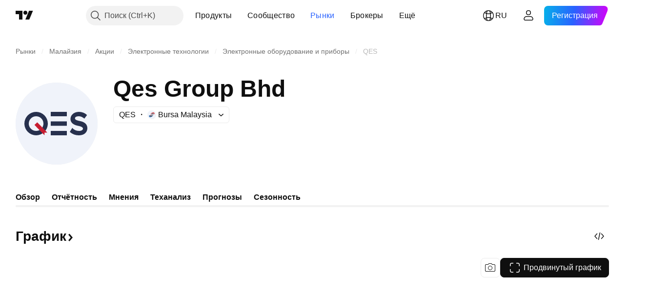

--- FILE ---
content_type: image/svg+xml
request_url: https://s3-symbol-logo.tradingview.com/qes-group-berhad--big.svg
body_size: 196
content:
<!-- by TradingView --><svg xmlns="http://www.w3.org/2000/svg" width="56" height="56"><path fill="#F0F3FA" d="M0 0h56v56H0z"/><path fill-rule="evenodd" d="M14 36a8 8 0 100-16 8 8 0 000 16zm0-3a5 5 0 100-10 5 5 0 000 10z" fill="#27304D"/><path d="M12.89 28.93l1.87-1.83 6.9 7.07h-1.88V36l-6.9-7.07z" fill="#C71D30"/><path d="M24 20h11v3H24v-3zm0 6.5h11v3H24v-3zM35 33H24v3h11v-3zm8.28-13a8.28 8.28 0 015.52 2.16l-1.83 2.45c-.66-.54-2.15-1.61-3.7-1.61-1.84 0-2.73.6-2.73 1.38 0 .88.93 1.41 3.43 1.9 2.7.52 5.03 1.87 5.03 4.87C49 34 46.8 36 43.28 36A9.15 9.15 0 0137 33.66l1.71-2.71A6.12 6.12 0 0043.45 33c1.74 0 2.55-.88 2.55-1.47 0-.58-.31-1.45-3.33-2.01-3.03-.56-5.23-2.07-5.18-4.76.06-2.69 2.39-4.76 5.79-4.76z" fill="#27304D"/></svg>